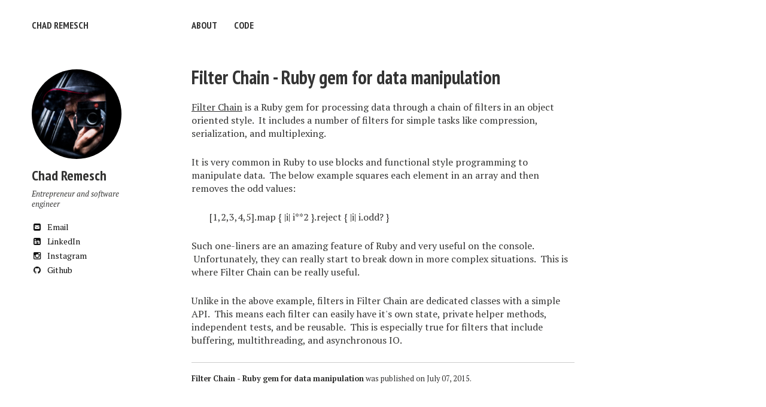

--- FILE ---
content_type: text/html; charset=utf-8
request_url: http://remesch.com/2015/07/07/filter-chain-ruby-gem-for-data-manipulation/
body_size: 3164
content:
<!doctype html>
<!--[if lt IE 7]><html class="no-js lt-ie9 lt-ie8 lt-ie7" lang="en"> <![endif]-->
<!--[if (IE 7)&!(IEMobile)]><html class="no-js lt-ie9 lt-ie8" lang="en"><![endif]-->
<!--[if (IE 8)&!(IEMobile)]><html class="no-js lt-ie9" lang="en"><![endif]-->
<!--[if gt IE 8]><!--> <html class="no-js" lang="en"><!--<![endif]-->
<head>
<meta charset="utf-8">
<title>Filter Chain - Ruby gem for data manipulation &#8211; Chad Remesch</title>
<meta name="description" content="Filter Chain is a Ruby gem for processing data through a chain of filters in an object oriented style.  It includes a number of filters for simple tasks like compression, serialization, and multiplexing.
It is very common in Ruby to use blocks and functional style programming to manipulate data.  The below example squares each element in an array and then removes the odd values:
[1,2,3,4,5].map { |i| i**2 }.reject { |i| i.odd? }
Such one-liners are an amazing feature of Ruby and very useful on the console.  Unfortunately, they can really start to break down in more complex situations.  This is where Filter Chain can be really useful.
Unlike in the above example, filters in Filter Chain are dedicated classes with a simple API.  This means each filter can easily have it's own state, private helper methods, independent tests, and be reusable.  This is especially true for filters that include buffering, multithreading, and asynchronous IO.
">
<meta name="keywords" content="concurrency, data, jruby, ruby">


<!-- Twitter Cards -->
<meta name="twitter:title" content="Filter Chain - Ruby gem for data manipulation">
<meta name="twitter:description" content="Filter Chain is a Ruby gem for processing data through a chain of filters in an object oriented style.  It includes a number of filters for simple tasks like compression, serialization, and multiplexing.
It is very common in Ruby to use blocks and functional style programming to manipulate data.  The below example squares each element in an array and then removes the odd values:
[1,2,3,4,5].map { |i| i**2 }.reject { |i| i.odd? }
Such one-liners are an amazing feature of Ruby and very useful on the console.  Unfortunately, they can really start to break down in more complex situations.  This is where Filter Chain can be really useful.
Unlike in the above example, filters in Filter Chain are dedicated classes with a simple API.  This means each filter can easily have it's own state, private helper methods, independent tests, and be reusable.  This is especially true for filters that include buffering, multithreading, and asynchronous IO.
">



<meta name="twitter:card" content="summary">
<meta name="twitter:image" content="http://remesch.com/images/default-thumb.png">

<!-- Open Graph -->
<meta property="og:locale" content="en_US">
<meta property="og:type" content="article">
<meta property="og:title" content="Filter Chain - Ruby gem for data manipulation">
<meta property="og:description" content="Filter Chain is a Ruby gem for processing data through a chain of filters in an object oriented style.  It includes a number of filters for simple tasks like compression, serialization, and multiplexing.
It is very common in Ruby to use blocks and functional style programming to manipulate data.  The below example squares each element in an array and then removes the odd values:
[1,2,3,4,5].map { |i| i**2 }.reject { |i| i.odd? }
Such one-liners are an amazing feature of Ruby and very useful on the console.  Unfortunately, they can really start to break down in more complex situations.  This is where Filter Chain can be really useful.
Unlike in the above example, filters in Filter Chain are dedicated classes with a simple API.  This means each filter can easily have it's own state, private helper methods, independent tests, and be reusable.  This is especially true for filters that include buffering, multithreading, and asynchronous IO.
">
<meta property="og:url" content="http://remesch.com/2015/07/07/filter-chain-ruby-gem-for-data-manipulation/">
<meta property="og:site_name" content="Chad Remesch">

<meta property="og:image" content="http://remesch.com/images/default-thumb.png">






<link rel="canonical" href="http://remesch.com/2015/07/07/filter-chain-ruby-gem-for-data-manipulation/">
<link href="http://remesch.com/feed.xml" type="application/atom+xml" rel="alternate" title="Chad Remesch Feed">

<!-- http://t.co/dKP3o1e -->
<meta name="HandheldFriendly" content="True">
<meta name="MobileOptimized" content="320">
<meta name="viewport" content="width=device-width, initial-scale=1.0">

<!-- For all browsers -->
<link rel="stylesheet" href="http://remesch.com/assets/css/main.css">

<meta http-equiv="cleartype" content="on">

<!-- HTML5 Shiv and Media Query Support -->
<!--[if lt IE 9]>
	<script src="http://remesch.com/assets/js/vendor/html5shiv.min.js"></script>
	<script src="http://remesch.com/assets/js/vendor/respond.min.js"></script>
<![endif]-->

<!-- Modernizr -->
<script src="http://remesch.com/assets/js/vendor/modernizr-2.7.1.custom.min.js"></script>

<link href='//fonts.googleapis.com/css?family=PT+Sans+Narrow:400,700%7CPT+Serif:400,700,400italic' rel='stylesheet' type='text/css'>

<!-- Icons -->
<!-- 16x16 -->
<link rel="shortcut icon" href="http://remesch.com/favicon.ico">
<!-- 32x32 -->
<link rel="shortcut icon" href="http://remesch.com/favicon.png">
<!-- 57x57 (precomposed) for iPhone 3GS, pre-2011 iPod Touch and older Android devices -->
<link rel="apple-touch-icon-precomposed" href="http://remesch.com/images/apple-touch-icon-precomposed.png">
<!-- 72x72 (precomposed) for 1st generation iPad, iPad 2 and iPad mini -->
<link rel="apple-touch-icon-precomposed" sizes="72x72" href="http://remesch.com/images/apple-touch-icon-72x72-precomposed.png">
<!-- 114x114 (precomposed) for iPhone 4, 4S, 5 and post-2011 iPod Touch -->
<link rel="apple-touch-icon-precomposed" sizes="114x114" href="http://remesch.com/images/apple-touch-icon-114x114-precomposed.png">
<!-- 144x144 (precomposed) for iPad 3rd and 4th generation -->
<link rel="apple-touch-icon-precomposed" sizes="144x144" href="http://remesch.com/images/apple-touch-icon-144x144-precomposed.png">

</head>

<body class="post">

<!--[if lt IE 9]><div class="browser-upgrade alert alert-info">You are using an <strong>outdated</strong> browser. Please <a href="http://browsehappy.com/">upgrade your browser</a> to improve your experience.</div><![endif]-->

<div class="navigation-wrapper">
	<div class="site-name">
		<a href="http://remesch.com/">Chad Remesch</a>
	</div><!-- /.site-name -->
	<div class="top-navigation">
		<nav role="navigation" id="site-nav" class="nav">
		    <ul>
		        
				    
				    <li><a href="http://remesch.com/about/" >About</a></li>
				
				    
				    <li><a href="http://remesch.com/code/" >Code</a></li>
				
		    </ul>
		</nav>
	</div><!-- /.top-navigation -->
</div><!-- /.navigation-wrapper -->



<div id="main" role="main">
  <div class="article-author-side">
    

<div itemscope itemtype="http://schema.org/Person">


	<img src="http://remesch.com/images/bio-photo.jpg" class="bio-photo" alt="Chad Remesch bio photo">


  <h3 itemprop="name">Chad Remesch</h3>
  <p>Entrepreneur and software engineer</p>
  <a href="mailto:chad@remesch.com" class="author-social" target="_blank"><i class="fa fa-fw fa-envelope-square"></i> Email</a>
  
  
  
  <a href="http://linkedin.com/in/chadremesch" class="author-social" target="_blank"><i class="fa fa-fw fa-linkedin-square"></i> LinkedIn</a>
  
  <a href="http://instagram.com/chad_remesch" class="author-social" target="_blank"><i class="fa fa-fw fa-instagram"></i> Instagram</a>
  
  <a href="http://github.com/chadrem" class="author-social" target="_blank"><i class="fa fa-fw fa-github"></i> Github</a>
  
  
  
  
  
  
  
  
  
  
  
</div>

  </div>
  <article class="post">
    <div class="headline-wrap">
      
        <h1><a href="http://remesch.com/2015/07/07/filter-chain-ruby-gem-for-data-manipulation/" rel="bookmark" title="Filter Chain - Ruby gem for data manipulation">Filter Chain - Ruby gem for data manipulation</a></h1>
      
    </div><!--/ .headline-wrap -->
    <div class="article-wrap">
      <p><a href="https://github.com/chadrem/filter_chain">Filter Chain</a> is a Ruby gem for processing data through a chain of filters in an object oriented style.  It includes a number of filters for simple tasks like compression, serialization, and multiplexing.</p>
<p>It is very common in Ruby to use blocks and functional style programming to manipulate data.  The below example squares each element in an array and then removes the odd values:</p>
<p style="padding-left:30px;">[1,2,3,4,5].map { |i| i**2 }.reject { |i| i.odd? }</p>
<p>Such one-liners are an amazing feature of Ruby and very useful on the console.  Unfortunately, they can really start to break down in more complex situations.  This is where Filter Chain can be really useful.</p>
<p>Unlike in the above example, filters in Filter Chain are dedicated classes with a simple API.  This means each filter can easily have it's own state, private helper methods, independent tests, and be reusable.  This is especially true for filters that include buffering, multithreading, and asynchronous IO.</p>

      <hr />
      <footer role="contentinfo">
        
        <p class="byline"><strong>Filter Chain - Ruby gem for data manipulation</strong> was published on <time datetime="2015-07-07T00:00:00-04:00">July 07, 2015</time>.</p>
      </footer>
    </div><!-- /.article-wrap -->
  
  </article>
</div><!-- /#main -->

<div class="footer-wrap">
  
  <div class="related-articles">
  <h4>You might also enjoy <small class="pull-right">(<a href="http://remesch.com/posts/">View all posts</a>)</small></h4>
    <ul>
    
      <li><a href="http://remesch.com/2017/09/03/ec2-auto-scaling-leader-election/" title="ec2_election - Leader election for EC2 Auto Scaling">ec2_election - Leader election for EC2 Auto Scaling</a></li>
    
      <li><a href="http://remesch.com/2017/09/03/auto-scaling-with-ruby-capistrano/" title="Capistrano::Releases - Auto Scaling EC2 with Capistrano">Capistrano::Releases - Auto Scaling EC2 with Capistrano</a></li>
    
      <li><a href="http://remesch.com/2016/02/01/improve-your-ruby-cron-jobs/" title="Cron Helper - Improve your Ruby Cron jobs">Cron Helper - Improve your Ruby Cron jobs</a></li>
    
    </ul>
    <hr />
  </div><!-- /.related-articles -->
  
  <footer>
    

<span>&copy; 2024 Chad Remesch.</span>

  </footer>
</div><!-- /.footer-wrap -->

<script src="//ajax.googleapis.com/ajax/libs/jquery/1.9.1/jquery.min.js"></script>
<script>window.jQuery || document.write('<script src="http://remesch.com/assets/js/vendor/jquery-1.9.1.min.js"><\/script>')</script>
<script src="http://remesch.com/assets/js/scripts.min.js"></script>

<!-- Asynchronous Google Analytics snippet -->
<script>
  var _gaq = _gaq || [];
  var pluginUrl =
 '//www.google-analytics.com/plugins/ga/inpage_linkid.js';
  _gaq.push(['_require', 'inpage_linkid', pluginUrl]);
  _gaq.push(['_setAccount', 'UA-20861538-1']);
  _gaq.push(['_trackPageview']);

  (function() {
    var ga = document.createElement('script'); ga.type = 'text/javascript'; ga.async = true;
    ga.src = ('https:' == document.location.protocol ? 'https://ssl' : 'http://www') + '.google-analytics.com/ga.js';
    var s = document.getElementsByTagName('script')[0]; s.parentNode.insertBefore(ga, s);
  })();
</script>




</body>
</html>
